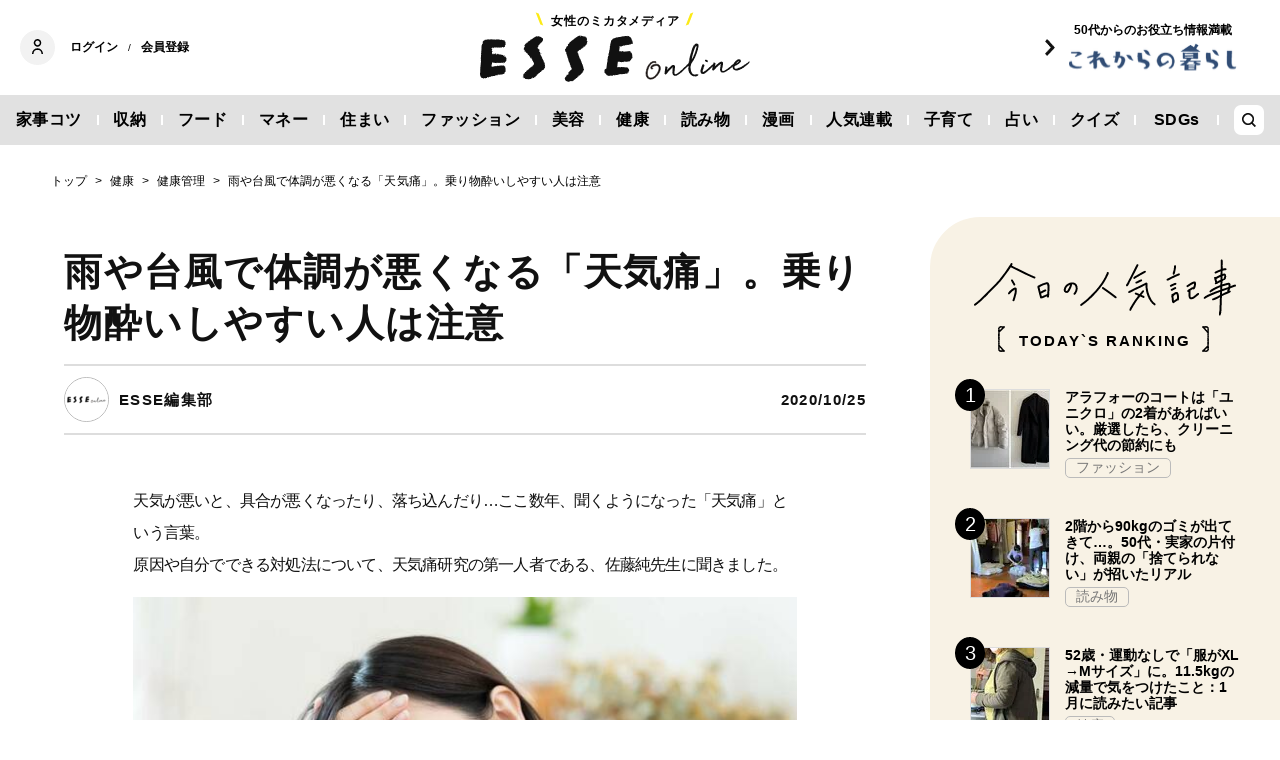

--- FILE ---
content_type: text/html; charset=utf-8
request_url: https://esse-online.jp/articles/-/5802
body_size: 16557
content:
<!DOCTYPE html>
<html lang="ja">
<head>
  <meta charset="utf-8">
  <meta name="viewport" content="initial-scale=1, width=device-width">

<title id="js-page-title">雨や台風で体調が悪くなる「天気痛」。乗り物酔いしやすい人は注意 | ESSEonline（エッセ オンライン）</title>
<meta id="js-meta-description" name="description" content="天気が悪いと、具合が悪くなったり、落ち込んだり…ここ数年、聞くようになった「天気痛」という言葉。原因や自分でできる対処法について、天気痛研究の第一人者である、佐藤純先生に聞きました。" />
<meta property="og:locale" content="ja_JP" />
<meta property="og:site_name" content="ESSEonline（エッセ オンライン）" />
<meta property="og:title" content="雨や台風で体調が悪くなる「天気痛」。乗り物酔いしやすい人は注意 | ESSEonline（エッセ オンライン）" />
<meta property="og:type" content="article" />
<meta property="og:url" content="https://esse-online.jp/articles/-/5802" />
<meta property="og:description" content="天気が悪いと、具合が悪くなったり、落ち込んだり…ここ数年、聞くようになった「天気痛」という言葉。原因や自分でできる対処法について、天気痛研究の第一人者である、佐藤純先生に聞きました。" />
<meta property="og:image" content="https://esse.ismcdn.jp/mwimgs/9/f/1200w/img_9f5b72cd271bd545ee0fb5b7cffccb9f46729.jpg" />
<meta name="twitter:card" content="summary_large_image">
<meta name="twitter:site" content="">
<meta name="robots" content="max-image-preview:large">



<meta name="cXenseParse:fpi-category" content="健康" />
<meta name="cXenseParse:fpi-subcategory" content="健康管理" data-separator="," />
<meta name="cXenseParse:fpi-series" content="" />
<meta name="cXenseParse:fpi-feature" content=""  data-separator="," />
<meta name="cXenseParse:fpi-korekara" content="" />
<meta name="cXenseParse:fpi-originaltitle" content="雨や台風で体調が悪くなる「天気痛」。乗り物酔いしやすい人は注意" />
<meta name="cXenseParse:fpi-tag" content="頭痛,健康" data-separator="," />
<meta name="cXenseParse:pageclass" content="article"/>
<meta name="cXenseParse:fpi-articletype" content="free"/>
<meta name="cXenseParse:author" content="ESSE編集部" data-separator="," />
<meta name="cXenseParse:fpi-writer" content="ESSE編集部" data-separator="," />
<meta name="cXenseParse:fpi-editor" content="" data-separator="," />
<meta name="cXenseParse:fpi-sponsor" content="" />
<meta name="cXenseParse:recs:image" content="https://esse.ismcdn.jp/mwimgs/9/f/1200w/img_9f5b72cd271bd545ee0fb5b7cffccb9f46729.jpg"/>
<meta name="cXenseParse:fpi-articleid" content="5802" />
<meta name="cXenseParse:articleid" content="5802" />
<meta name="cXenseParse:fpi-pubyear" content="2020" />
<meta name="cXenseParse:fpi-pubmonth" content="202010" />
<meta name="cXenseParse:fpi-pubday" content="20201025" />
<meta property="article:published_time" content="2020-10-25T20:48:31+09:00"/>
<meta property="article:modified_time" content="2020-10-25T20:48:31+09:00"/> <meta name="p:domain_verify" content="cc4a563e7a50e5e9b3d7e110c9c9049d"/>

<link rel="shortcut icon" sizes="16x16 32x32 96x96" href="https://esse.ismcdn.jp/common/images/favicon.ico">
<link rel="apple-touch-icon" type="image/png" sizes="180x180" href="https://esse.ismcdn.jp/common/images/common/apple_touch.png">
<link rel="icon" type="image/png" sizes="192x192" href="https://esse.ismcdn.jp/common/images/common/logo_192.png">

<link rel="canonical" href="https://esse-online.jp/articles/-/5802">
<link rel="preconnect" href="//esse.ismcdn.jp" crossorigin>
<link rel="preconnect" href="//www.google-analytics.com" crossorigin>
<link rel="preconnect" href="//www.googletagmanager.com" crossorigin>
<link rel="preconnect" href="//www.googletagservices.com" crossorigin>
<link rel="preconnect" href="//adservice.google.co.jp" crossorigin>
<link rel="preconnect" href="//adservice.google.com" crossorigin>
<link rel="preconnect" href="//pagead2.googlesyndication.com" crossorigin>
<link rel="preconnect" href="//tpc.googlesyndication.com" crossorigin>
<link rel="preconnect" href="//googleads.g.doubleclick.net" crossorigin>
<link rel="preconnect" href="//ajax.googleapis.com" crossorigin>
<link rel="preconnect" href="//stats.g.doubleclick.net" crossorigin>
<link rel="preconnect" href="//securepubads.g.doubleclick.net" crossorigin>
<link rel="preconnect" href="//www.youtube.com" crossorigin>
<link rel="preconnect" href="//twitter.com" crossorigin>
<link rel="preconnect" href="//syndication.twitter.com" crossorigin>
<link rel="preconnect" href="//platform.twitter.com" crossorigin>
<link rel="preconnect" href="//cdnjs.cloudflare.com" crossorigin>
<link rel="preconnect" href="//bousai-parts.kyodo-d.jp" crossorigin>
<link rel="preconnect" href="//token.rubiconproject.com" crossorigin>
<link rel="preconnect" href="//log.outbrainimg.com" crossorigin>
<link rel="preconnect" href="//static.criteo.net" crossorigin>
<link rel="preconnect" href="//gum.criteo.com" crossorigin>
<link rel="preconnect" href="//cdn.jsdelivr.net" crossorigin>  <link rel="stylesheet" href="https://esse.ismcdn.jp/resources/esse/css/pc/shared/shared.css?202512111414">
  <link rel="stylesheet" href="https://esse.ismcdn.jp/resources/esse/css/pc/pages/leafs.css?202512111414">

<style>
.u-accent-color1 {
  background-color: #f2f2f2;
  background-color: #e1e1e1;
}

.u-accent-color2:hover {
  background-color: #e0e0e0;
  background-color: #c0c0c0;
}

.u-accent-color3::before {
  background-color: #f8f2e5;
  background-color: #f0f5f7;
}

.u-accent-color4 {
  background-color: #fcea17;
  background-color: #ccea17;
}

.u-accent-color4::before,
.u-accent-color4::after {
  border-top-color: #fcea17;
  border-top-color: #ccea17;
}

.u-accent-color5 {
  background-color: #f0f5f7;
  background-color: #f8f2e5;
}
</style>

<script type="application/javascript" src="//anymind360.com/js/2081/ats.js"></script>
<script async src="https://securepubads.g.doubleclick.net/tag/js/gpt.js"></script>
<script>
  window.googletag = window.googletag || {cmd: []};
  googletag.cmd.push(function() {
    googletag.defineSlot('/83555300,19661753/fusosha/esseonline/pc_all_right_1st', [[1, 1], [300, 250], [336, 280], 'fluid'], 'pc_all_right_1st').addService(googletag.pubads());
     googletag.defineSlot('/83555300,19661753/fusosha/esseonline/pc_all_right_2nd', [[336, 280], [300, 250], 'fluid', [1, 1]], 'pc_all_right_2nd').addService(googletag.pubads());
    googletag.defineSlot('/83555300,19661753/fusosha/esseonline/pc_article_underarticle_left', [[300, 250], [336, 280], [1, 1]], 'pc_article_underarticle_left').addService(googletag.pubads());
    googletag.defineSlot('/83555300,19661753/fusosha/esseonline/pc_article_underarticle_right', [[300, 250], [336, 280], [1, 1]], 'pc_article_underarticle_right').addService(googletag.pubads());
     googletag.pubads().setTargeting("category", "健康"); 
    googletag.pubads().setTargeting("subcategory", "健康管理"); 
     googletag.pubads().setTargeting("tag", ["頭痛", "健康"]);
    googletag.pubads().enableSingleRequest();
    googletag.enableServices();
  });
</script>
  
  <script defer src="https://esse.ismcdn.jp/common/js/lozad.min.js?202512111414"></script>
  <script defer src="https://esse.ismcdn.jp/common/js/stickyfill.js"></script>
  <script src="https://code.jquery.com/jquery-3.6.0.min.js" integrity="sha256-/xUj+3OJU5yExlq6GSYGSHk7tPXikynS7ogEvDej/m4=" crossorigin="anonymous"></script>
  <script defer src="https://esse.ismcdn.jp/resources/esse/js/pc/tools.js?202512111414"></script>
  <script defer src="https://esse.ismcdn.jp/resources/esse/js/pc/leafs.js?202512111414"></script>
  


<script>
function hasLocalStorage() {
try { return typeof window.localStorage === 'object' && typeof window.localStorage.getItem === 'function'; } catch (e) { return false; }
}
function cx_getOptOutStatus(key) {
  var status = false;
  if (hasLocalStorage()) {
    var optedOut = window.localStorage.getItem(key);
    if (optedOut && optedOut === 'true') {
      status = true;
    }
  }
  return status;
}
</script>
<script type="text/javascript" src="//csm.cxpublic.com/Fusosha.js"></script>

<style>
.tp-modal{
  z-index: 2147483647 !important;
}
</style>

<script>
tp = window["tp"] || [];
tp.push(["setTags", ["健康", "健康管理", "頭痛", "健康"]]);
tp.push(["setContentAuthor", ["ESSE編集部"]]);
</script>
<script type="application/ld+json">
[{"@context":"https://schema.org","@type":"BreadcrumbList","itemListElement":[{"@type":"ListItem","position":1,"item":{"@id":"https://esse-online.jp","name":"トップ"}},{"@type":"ListItem","position":2,"item":{"@id":"https://esse-online.jp/list/genre/health","name":"健康"}},{"@type":"ListItem","position":3,"item":{"@id":"https://esse-online.jp/list/genre/health/health-care","name":"健康管理"}},{"@type":"ListItem","position":4,"item":{"@id":"https://esse-online.jp/articles/-/5802","name":"雨や台風で体調が悪くなる「天気痛」。乗り物酔いしやすい人は注意"}}]},{"@context":"https://schema.org","@type":"NewsArticle","mainEntityOfPage":{"@type":"WebPage","@id":"https://esse-online.jp/articles/-/5802"},"headline":"雨や台風で体調が悪くなる「天気痛」。乗り物酔いしやすい人は注意","image":{"@type":"ImageObject","url":"https://esse.ismcdn.jp/mwimgs/9/f/1200wm/img_9f5b72cd271bd545ee0fb5b7cffccb9f46729.jpg","width":"1080","height":"720"},"datePublished":"2020-10-25T20:48:31+09:00","dateModified":"2020-10-25T20:48:31+09:00","articleSection":"健康管理","author":[{"@type":"Person","name":"ESSE編集部","url":"https://esse-online.jp/list/author/ESSE%E7%B7%A8%E9%9B%86%E9%83%A8"}],"description":"天気が悪いと、具合が悪くなったり、落ち込んだり…ここ数年、聞くようになった「天気痛」という言葉。原因や自分でできる対処法について、天気痛研…","publisher":{"@type":"Organization","name":"ESSEonline（エッセ オンライン）","logo":{"@type":"ImageObject","url":"https://esse-online.jp/common/images/component/logo.svg"}}}]
</script>
  <script>
  dataLayer = [{
    'media'        : 'ESSE',
  }];
  </script>
<!-- Google Tag Manager -->
<script>(function(w,d,s,l,i){w[l]=w[l]||[];w[l].push({'gtm.start':
new Date().getTime(),event:'gtm.js'});var f=d.getElementsByTagName(s)[0],
j=d.createElement(s),dl=l!='dataLayer'?'&l='+l:'';j.async=true;j.src=
'https://www.googletagmanager.com/gtm.js?id='+i+dl;f.parentNode.insertBefore(j,f);
})(window,document,'script','dataLayer','GTM-W4CWG9');</script>
<!-- End Google Tag Manager -->
<!-- 2022.12.09 -->
<script async src="https://pagead2.googlesyndication.com/pagead/js/adsbygoogle.js?client=ca-pub-2364439630300423" crossorigin="anonymous"></script>
<!-- 2022.12.09 --></head><body>
<div class="OUTBRAIN" data-src="DROP_PERMALINK_HERE" data-widget-id="AR_2"></div><script type="text/javascript" async="async" src="//widgets.outbrain.com/outbrain.js"></script>
<!-- Piano Script Start -->
<!-- Piano Scriptブロック時表示モーダル（CLOSEボタンあり） -->
<div id="tpModal" class="pi_modal" style="display:none;position:absolute;z-index:9999999;left:0;top:0;width:100%;height:100%;overflow:auto;background-color:#333;opacity:0.90;">
  <div class="pi_content" style="position:relative;text-align:center;color:black;background-color:white;opacity:1;margin:150px auto 0 auto;width:80%;padding:20px;min-height:150px;border:1px solid black;">
    <h3><p>コンテンツブロックが有効であることを検知しました。</p></h3>
    <p>このサイトを利用するには、コンテンツブロック機能（広告ブロック機能を持つ機能拡張等）を無効にしてページを再読み込みしてく>ださい </p>
    <div class="pi_close" style="display:block;position:absolute;top:0.5rem;right:1rem;cursor:pointer;">✕</div>
  </div>
</div>
<script src="https://cdnjs.cloudflare.com/ajax/libs/promise-polyfill/8.2.0/polyfill.min.js" integrity="sha512-YK+bAjUuYdjPksbGQIIIsUn5hgYFsc+nXgx21Wwby9Mv+rJd8WZH2FRe1RdlTjFu1vxlGia9/RqmUMcZtX+BrA==" crossorigin="anonymous"></script>
<!-- Piano Composer Script -->
<script>
var tp=window.tp||[];
//(AID, is Production?, tpscript loading timeout sec(default:15sec, off:0))
(function(h,f,c){tp.push(["setUseTinypassAccounts",!1]);f?(tp.push(["setSandbox",!1]),tp.push(["setEndpoint","https://buy-ap.piano.io/api/v3"]),tp.push(["setPianoIdUrl","https://id-ap.piano.io"]),tp.push(["setEspEndpoint","https://api-esp-ap.piano.io"])):tp.push(["setSandbox",!0]);c=Number.isInteger(c)?parseInt(c):15;(new Promise(function(a,d){var b=document.createElement("script");b.type="text/javascript";b.async=!0;b.src=(f?"//experience-ap.piano.io":"//sandbox.piano.io")+"/xbuilder/experience/load?aid="+h;b.onload=function(){window.tpLoaded?a():d(!0)};b.onerror=function(){d(!0)};var e=document.querySelector("script");e.parentNode.insertBefore(b,e)})).then(function(){return new Promise(function(a,d){0==c?a():function(b,e){function g(){window.tp&&tp.isInitialized?a():k++>e?d(!0):setTimeout(g,b)}var k=0;setTimeout(g,b)}(1E3*c/20,20)})})["catch"](function(a){a&&(a=document.querySelector("#tpModal"))&&(a.style.display="block",(a=document.querySelector(".pi_close"))&&a.addEventListener("click",function(){document.querySelector("#tpModal").style.display="none"}))})
})("ND6IApTQpj", true);
</script>
<!-- Piano Script End -->


  <div id="wrapper" class="wrapper">
<header>
  <div class="header">
    <div class="header__inner">
<div class="header-member">
  <div class="header-member__profile"></div>

  <button class="header-member__login js-login" id="piano-login">ログイン</button>

  <span class="header-member__divider js-member-divider  --no-mypage ">/</span>
  
  <button class="header-member__register js-register" id="piano-regist">会員登録</button>
  <div id="piano-register"></div>
  <a href="/list/mypage" class="header-member__register js-mypage" style="display:none;">マイページ</a>
</div>

<div class="header-logo">
  <a href="/">
    <div class="header-logo__title "><div class="header-logo__txt"><p>女性のミカタメディア</p>
</div></div>
    <img class="header-logo__img" src="https://esse.ismcdn.jp/common/images/header/header_logo.svg" alt="ESSEonline（エッセ オンライン）" width="270" height="46">
  </a>
</div>

<a href="/list/korekara" class=" header-sub-logo">
  <div class="header-sub-logo__img">
    <span class="header-sub-logo__ttl">50代からのお役立ち情報満載</span>
    <img src="/common/images/header/header_sub_logo.svg" width="175" height="30" alt="これからの暮らし by ESSEonline">
  </div>
</a>    </div>
    

<div class="global-nav js-global-nav ">
  <nav>
    <ul class="global-nav__inner  u-accent-color1">
      <li class="global-nav__only-fixed">
        <a href="/" class="global-nav__logo u-hover-opacity">
          <img src="/common/images/header/header_logo.svg" width="122.5" height="26" alt="ESSEonline（エッセ オンライン）">
        </a>
      </li>

      <li class="global-nav__item u-accent-color2">
        <a href="/list/genre/housework"  >家事コツ</a>
      </li>
      <li class="global-nav__item u-accent-color2">
        <a href="/list/genre/home-organizing"  >収納</a>
      </li>
      <li class="global-nav__item u-accent-color2">
        <a href="/list/genre/food"  >フード</a>
      </li>
      <li class="global-nav__item u-accent-color2">
        <a href="/list/genre/money"  >マネー</a>
      </li>
      <li class="global-nav__item u-accent-color2">
        <a href="/list/sumai"  >住まい</a>
      </li>
      <li class="global-nav__item u-accent-color2">
        <a href="/list/genre/fashion"  >ファッション</a>
      </li>
      <li class="global-nav__item u-accent-color2">
        <a href="/list/genre/beauty"  >美容</a>
      </li>
      <li class="global-nav__item u-accent-color2">
        <a href="/list/genre/health"  >健康</a>
      </li>
      <li class="global-nav__item u-accent-color2">
        <a href="/list/genre/column"  >読み物</a>
      </li>
      <li class="global-nav__item u-accent-color2">
        <a href="/list/genre/column/comic"  >漫画</a>
      </li>
      <li class="global-nav__item u-accent-color2">
        <a href="/list/series"  >人気連載</a>
      </li>
      <li class="global-nav__item u-accent-color2">
        <a href="/list/genre/kids"  >子育て</a>
      </li>
      <li class="global-nav__item u-accent-color2">
        <a href="/list/genre/fortune"  >占い</a>
      </li>
      <li class="global-nav__item u-accent-color2">
        <a href="/list/genre/quiz"  >クイズ</a>
      </li>
      <li class="global-nav__item u-accent-color2">
        <a href="/list/special/SDGs"  >SDGs</a>
      </li>
      <li class="global-nav__item global-nav__item-search js-header-search__icon">
        <div class="global-nav__item-search-label">
        </div>
      </li>
    </ul>
  </nav>
</div>
<div class="header-search js-header-search">
  <div class="header-search__inner">
    <form class="header-search__form" action="/search">
      <input type="text" class="js-header-search__input header-search__text" name="fulltext" placeholder="サイト検索" value="">
      <div class="header-search__btn">
        <button type="submit" class="header-search__btn-img"></button>
      </div>
    </form>
  </div>
</div>  </div>
</header>
    <div class="l-content">
<nav class="c-breadcrumb">
  <ol class="c-breadcrumb__content">
    <li>
      <a href="/">
        <span>トップ</span>
      </a>
    </li>
    <li>
      <a href="/list/genre/health">
        <span>健康</span>
      </a>
    </li>
    <li>
      <a href="/list/genre/health/health-care">
        <span>健康管理</span>
      </a>
    </li>
    <li>
      <a href="/articles/-/5802">
        <span>雨や台風で体調が悪くなる「天気痛」。乗り物酔いしやすい人は注意</span>
      </a>
    </li>
  </ol>
</nav>      <div class="l-main">
        <article>
<div class="article-header ">
  <div  class="article-header__headline">
    <h1 class="article-header__ttl js-article-header-ttl">雨や台風で体調が悪くなる「天気痛」。乗り物酔いしやすい人は注意</h1>
  </div>
  <div class="article-header__info">

    <div class="article-header__author-wrap">
      <a href="/list/author/ESSE%E7%B7%A8%E9%9B%86%E9%83%A8" class="article-header__author">
        <div class="article-header__icon">
          <img src="[data-uri]" data-src="/mwimgs/b/a/43mw/img_ba7ae9b1ca852552792768245df38b5635090.png" data-srcset="/mwimgs/b/a/43mw/img_ba7ae9b1ca852552792768245df38b5635090.png 1x, /mwimgs/b/a/86mw/img_ba7ae9b1ca852552792768245df38b5635090.png 2x" class="lozad article-header__icon-lazy" alt="ESSE編集部" width="43" height="43">
        </div>
        <div class="article-header__name">ESSE編集部</div>
      </a>


    </div>

    <time datetime="2020-10-25 20:48">2020/10/25</time>
  </div>
</div>          <div class="article-body" data-cx-area="post">
            <p>天気が悪いと、具合が悪くなったり、落ち込んだり…ここ数年、聞くようになった「天気痛」という言葉。<br>
原因や自分でできる対処法について、天気痛研究の第一人者である、佐藤純先生に聞きました。</p>
            <div class="image-area figure-center" style="width: 1080px;">
  <a href="/articles/photo/5802?pos=0" class="u-link"><img alt="頭を押さえる女性" class="lozad" src="[data-uri]" data-src="https://esse.ismcdn.jp/mwimgs/9/f/680mw/img_9f5b72cd271bd545ee0fb5b7cffccb9f46729.jpg" data-srcset="https://esse.ismcdn.jp/mwimgs/9/f/680mw/img_9f5b72cd271bd545ee0fb5b7cffccb9f46729.jpg 1x,https://esse.ismcdn.jp/mwimgs/9/f/1360mw/img_9f5b72cd271bd545ee0fb5b7cffccb9f46729.jpg 2x" width="680" height="453"></a>
  <div class="caption --icon">天気痛かな？　と思ったら…<a class="caption__icon" href="/articles/photo/5802?pos=0"></a>
</div>
</div>
<a class="article-body-gallery-link u-link" href="/articles/photo/5802"><span>すべての画像を見る（全2枚）</span></a>


<h2>天気が悪いと、体がだるくてしかたありません…天気痛の特徴と改善策</h2>

<p>読者からのお悩みにお答えします。</p>

<h3>＜読者のお悩み＞</h3>

<p>朝から雨が降っていたり台風の日など、天候が崩れると体調が悪くなります。<br>
最近「天気痛」という言葉を聞いたのですが、もしかしてそれかな？　と思っています。自分でできる対策があれば教えてください。恵梨さん（38歳）</p>

<h3>＜医師の回答＞</h3>

<p>天気や気圧の変化によって、体にさまざまな不調が起こることを「天気痛」といい、悩む人が多い症状です。気圧の変化をキャッチする「耳」に原因があります。</p>

<h4>・天候の影響を受けやすい人は気圧をキャッチする「耳」で日々の対策をしてみましょう</h4>
<p>耳の奥にある「内耳（ないじ）」には、外部からの気圧の変化を感じ取る部分があり、気圧変化を感じると、自律神経のバランスが乱れると考えられています。すると、もともともっている疾患の症状が強く出たり、気分が悪くなったり、だるいといった症状が出てしまう人がいるのです。とくに、乗り物酔いしやすい人や、心身の感覚が敏感な人に多くみられます。</p>

<p>この天気痛を改善する一歩目は「どんなときに、どんな症状が出るのか」を知ること。おすすめしているのは、「痛み日記」をつけることです。天気や気圧の変化と、痛みの出方や症状を記録することで、体調のリズムや痛みの出るタイミングがわかるように。そうすると、前もって対策がとれますよね。</p>

<p>具体的な対策としては、自律神経を整える体操をしたり、漢方薬の服用や、酔い止めの服用などがあります。ただ症状によって合う薬もさまざまなので、薬を服用する場合は必ず医師に相談をしましょう。</p>

<h4>・耳のマッサージを毎日行うのも効果的</h4>


<div class="image-area figure-center" style="width: 721px;">
  <a href="/articles/photo/5802?pos=1" class="image-area-link --icon"><img alt="イラストくるくる耳マッサージ" class="lozad" src="[data-uri]" data-src="https://esse.ismcdn.jp/mwimgs/6/1/680mw/img_614054e5e3a7562b0eb21835d8628f1386954.jpg" data-srcset="https://esse.ismcdn.jp/mwimgs/6/1/680mw/img_614054e5e3a7562b0eb21835d8628f1386954.jpg 1x,https://esse.ismcdn.jp/mwimgs/6/1/1360mw/img_614054e5e3a7562b0eb21835d8628f1386954.jpg 2x" width="680" height="1528"></a>
  
</div>
<p>手軽にできる対処法としては、耳のマッサージを毎日行うのも効果があります（イラスト参照）。というのも、耳の周りの血流が悪いと内耳の中にあるリンパ液が滞って、めまいや頭痛などの症状を引き起こしやすくなるからです。</p>
<p></p>
<p>そのほか、市販されている「天気痛対策用の耳栓」も即効性があるので、試してみるのもいいと思います。</p>
          </div>
<div class="article-footer">
    
<div class="article-footer-ad">
  <div class="article-footer-ad__item">
  <div class="c-ad">
  <!-- /83555300/fusosha/esseonline/pc_article_underarticle_left -->
<div id='pc_article_underarticle_left'>
  <script>
    googletag.cmd.push(function() { googletag.display('pc_article_underarticle_left'); });
  </script>
</div>
  </div>
  </div>
  <div class="article-footer-ad__item">
  <div class="c-ad">
  <!-- /83555300/fusosha/esseonline/pc_article_underarticle_right -->
<div id='pc_article_underarticle_right'>
  <script>
    googletag.cmd.push(function() { googletag.display('pc_article_underarticle_right'); });
  </script>
</div>
  </div>
  </div>
</div>    
    <div class="article-footer__content --mb60  js-rate-article-body-end">
<div class="piano_inline_recomend" style="margin-bottom:30px;"></div>
    </div>
<div class="article-footer-credit">
イラスト：野田節美 ／ 取材・文：ESSE編集部
</div>
  <div class="article-footer-tag">
  <a href="/list/tag/%E9%A0%AD%E7%97%9B">#頭痛</a>
  <a href="/list/tag/%E5%81%A5%E5%BA%B7">#健康</a>
  </div>
    
<script type="text/javascript" defer src="https://assets.pinterest.com/js/pinit_main.js"></script>
<div class="article-footer-sns">
  <a class="js-share u-hover-opacity --fb" href="https://www.facebook.com/share.php?u=https://esse-online.jp/articles/-/5802" title="facebook" rel="noopener nofollow" data-lang="ja" target="_blank">
    <img class="article-footer-sns__img" src="https://esse.ismcdn.jp/common/images/component/icon_fb.svg" alt="facebook" width= "17" height= "17" loading="lazy">
  </a>
  <a class="js-share u-hover-opacity --tw" href="https://twitter.com/intent/tweet?url=https://esse-online.jp/articles/-/5802&amp;text=%E9%9B%A8%E3%82%84%E5%8F%B0%E9%A2%A8%E3%81%A7%E4%BD%93%E8%AA%BF%E3%81%8C%E6%82%AA%E3%81%8F%E3%81%AA%E3%82%8B%E3%80%8C%E5%A4%A9%E6%B0%97%E7%97%9B%E3%80%8D%E3%80%82%E4%B9%97%E3%82%8A%E7%89%A9%E9%85%94%E3%81%84%E3%81%97%E3%82%84%E3%81%99%E3%81%84%E4%BA%BA%E3%81%AF%E6%B3%A8%E6%84%8F" title="twitter" rel="noopener nofollow" data-lang="ja" target="_blank">
    <img class="article-footer-sns__img" src="https://esse.ismcdn.jp/common/images/component/icon_x.svg" alt="twitter" width= "17" height= "17" loading="lazy">
  </a>
  <a class="js-share u-hover-opacity --line" href="https://social-plugins.line.me/lineit/share?url=https://esse-online.jp/articles/-/5802" title="line" rel="noopener nofollow" data-lang="ja" target="_blank">
    <img class="article-footer-sns__img" src="https://esse.ismcdn.jp/common/images/component/icon_line.svg" alt="line" width= "17" height= "17" loading="lazy">
  </a>
  <a class="u-hover-opacity --pin js-share"
    data-pin-do="buttonPin"
    data-pin-custom="true"
    data-pin-log="button_pinit"
    href="https://www.pinterest.com/pin/create/button?url=https%3A%2F%2Fesse-online.jp%2Farticles%2F-%2F5802&media=&description=%25E9%259B%25A8%25E3%2582%2584%25E5%258F%25B0%25E9%25A2%25A8%25E3%2581%25A7%25E4%25BD%2593%25E8%25AA%25BF%25E3%2581%258C%25E6%2582%25AA%25E3%2581%258F%25E3%2581%25AA%25E3%2582%258B%25E3%2580%258C%25E5%25A4%25A9%25E6%25B0%2597%25E7%2597%259B%25E3%2580%258D%25E3%2580%2582%25E4%25B9%2597%25E3%2582%258A%25E7%2589%25A9%25E9%2585%2594%25E3%2581%2584%25E3%2581%2597%25E3%2582%2584%25E3%2581%2599%25E3%2581%2584%25E4%25BA%25BA%25E3%2581%25AF%25E6%25B3%25A8%25E6%2584%258F">
      <img class="article-footer-sns__img" src="https://esse.ismcdn.jp/common/images/component/icon_pin.svg" alt="pinterest" width="20" height="20" loading="lazy">
    </a>
</div>
<script defer>
(function() {
  var shareButton = document.getElementsByClassName("js-share");
  for (var i = 0; i < shareButton.length; i++) {
    shareButton[i].addEventListener("click", function(e) {
      e.preventDefault();
      window.open(this.href, "SNS_window", "width=600, height=500, menubar=no, toolbar=no, scrollbars=yes");
    }, false);
  }
})()
</script>      
</div>        </article>

        <div class="u-mb-90 js-inscroll-position1">
<section class="check-list">
  <div class="check-list__head">
    <div class="c-headline --top">
      <h2 class="c-headline__main-title">この記事もチェック！</h2>
    </div>
  </div>

  <div class="check-list__content">
  <div class="m-col --col3"><article class="m-article-row --check m-col__item">  <div class="m-article-row__content">    <a href="/articles/-/34937" class="m-article-row__thumb "><img src="[data-uri]" data-src="https://esse.ismcdn.jp/mwimgs/4/6/272h/img_46d54d0dee4862dd30fdc72db8634c78206687.jpg" data-srcset="https://esse.ismcdn.jp/mwimgs/4/6/272h/img_46d54d0dee4862dd30fdc72db8634c78206687.jpg 1x, https://esse.ismcdn.jp/mwimgs/4/6/544h/img_46d54d0dee4862dd30fdc72db8634c78206687.jpg 2x" class="lozad m-article-row__thumb-img" alt="暮らしながら「自然と片づく」理想の住まい。無料カタログ請求で＜ギフトカードが当たる＞チャンスも！" width="462" height="272">    </a>    <div  class="m-article-row__info">      <a href="/articles/-/34937" class="m-article-row__title">暮らしながら「自然と片づく」理想の住まい。無料カタログ請求で＜ギフトカードが当たる＞チャンスも！</a>      <div class="m-article-row__bottom">        <div class="m-article-row__category">          <a href="/list/genre/pr" class="m-article-row__category-item u-hover-opacity">PR</a>        </div>      </div>    </div>  </div></article><article class="m-article-row --check m-col__item">  <div class="m-article-row__content">    <a href="/articles/-/35645" class="m-article-row__thumb "><img src="[data-uri]" data-src="https://esse.ismcdn.jp/mwimgs/7/5/272h/img_75e085d9ac064f0b673de0fc2102fd3265438.jpg" data-srcset="https://esse.ismcdn.jp/mwimgs/7/5/272h/img_75e085d9ac064f0b673de0fc2102fd3265438.jpg 1x, https://esse.ismcdn.jp/mwimgs/7/5/544h/img_75e085d9ac064f0b673de0fc2102fd3265438.jpg 2x" class="lozad m-article-row__thumb-img" alt="＜プレゼント＞AKOMEYA TOKYO「ごま和え胡麻／たっぷり具材 豚そぼろ大葉味噌」のセットが抽選で当たる。アンケートに答えよう（所要時間2分）" width="408" height="272">    </a>    <div  class="m-article-row__info">      <a href="/articles/-/35645" class="m-article-row__title">＜プレゼント＞AKOMEYA TOKYO「ごま和え胡麻／たっぷり具材 豚そぼろ大葉味噌」のセットが抽選で当たる。アンケートに答えよう（所要時間2分）</a>      <div class="m-article-row__bottom">        <div class="m-article-row__category">        </div>      </div>    </div>  </div></article><article class="m-article-row --check m-col__item">  <div class="m-article-row__content">    <a href="/articles/-/34983" class="m-article-row__thumb "><img src="[data-uri]" data-src="https://esse.ismcdn.jp/mwimgs/d/0/272h/img_d0b86f8ad7d41b2cc0353d0fae258780487602.jpg" data-srcset="https://esse.ismcdn.jp/mwimgs/d/0/272h/img_d0b86f8ad7d41b2cc0353d0fae258780487602.jpg 1x, https://esse.ismcdn.jp/mwimgs/d/0/544h/img_d0b86f8ad7d41b2cc0353d0fae258780487602.jpg 2x" class="lozad m-article-row__thumb-img" alt="冬のダメージによる大人のうねり髪を「新感覚のヘアマスク」で手軽にホームケア！年末年始も安心" width="408" height="272">    </a>    <div  class="m-article-row__info">      <a href="/articles/-/34983" class="m-article-row__title">冬のダメージによる大人のうねり髪を「新感覚のヘアマスク」で手軽にホームケア！年末年始も安心</a>      <div class="m-article-row__bottom">        <div class="m-article-row__category">          <a href="/list/genre/pr" class="m-article-row__category-item u-hover-opacity">PR</a>        </div>      </div>    </div>  </div></article><article class="m-article-row --check m-col__item">  <div class="m-article-row__content">    <a href="/articles/-/35684" class="m-article-row__thumb "><img src="[data-uri]" data-src="https://esse.ismcdn.jp/mwimgs/7/b/272h/img_7b94c505ed97c1107e4ef8d3d5d3adab536694.jpg" data-srcset="https://esse.ismcdn.jp/mwimgs/7/b/272h/img_7b94c505ed97c1107e4ef8d3d5d3adab536694.jpg 1x, https://esse.ismcdn.jp/mwimgs/7/b/544h/img_7b94c505ed97c1107e4ef8d3d5d3adab536694.jpg 2x" class="lozad m-article-row__thumb-img" alt="アラフォーのコートは「ユニクロ」の2着があればいい。厳選したら、クリーニング代の節約にも" width="362" height="272">    </a>    <div  class="m-article-row__info">      <a href="/articles/-/35684" class="m-article-row__title">アラフォーのコートは「ユニクロ」の2着があればいい。厳選したら、クリーニング代の節約にも</a>      <div class="m-article-row__bottom">        <div class="m-article-row__category">        </div>      </div>    </div>  </div></article><article class="m-article-row --check m-col__item">  <div class="m-article-row__content">    <a href="/articles/-/35331" class="m-article-row__thumb "><img src="[data-uri]" data-src="https://esse.ismcdn.jp/mwimgs/9/7/272h/img_9797b91e23b57401a3782d4e34f366751796452.jpg" data-srcset="https://esse.ismcdn.jp/mwimgs/9/7/272h/img_9797b91e23b57401a3782d4e34f366751796452.jpg 1x, https://esse.ismcdn.jp/mwimgs/9/7/544h/img_9797b91e23b57401a3782d4e34f366751796452.jpg 2x" class="lozad m-article-row__thumb-img" alt="dポイントを賢く貯める！携帯電話や買い物だけでなく「電気」もまとめておトク" width="408" height="272">    </a>    <div  class="m-article-row__info">      <a href="/articles/-/35331" class="m-article-row__title">dポイントを賢く貯める！携帯電話や買い物だけでなく「電気」もまとめておトク</a>      <div class="m-article-row__bottom">        <div class="m-article-row__category">          <a href="/list/genre/pr" class="m-article-row__category-item u-hover-opacity">PR</a>        </div>      </div>    </div>  </div></article><article class="m-article-row --check m-col__item">  <div class="m-article-row__content">    <a href="/articles/-/34913" class="m-article-row__thumb "><img src="[data-uri]" data-src="https://esse.ismcdn.jp/mwimgs/b/d/272h/img_bddcaaf698a2c56aaafd873338f766b1167620.jpg" data-srcset="https://esse.ismcdn.jp/mwimgs/b/d/272h/img_bddcaaf698a2c56aaafd873338f766b1167620.jpg 1x, https://esse.ismcdn.jp/mwimgs/b/d/544h/img_bddcaaf698a2c56aaafd873338f766b1167620.jpg 2x" class="lozad m-article-row__thumb-img" alt="AIで暮らしはどう変わる？潮田玲子さんと考える身近な活用術と「支える電気」のこれから" width="420" height="272">    </a>    <div  class="m-article-row__info">      <a href="/articles/-/34913" class="m-article-row__title">AIで暮らしはどう変わる？潮田玲子さんと考える身近な活用術と「支える電気」のこれから</a>      <div class="m-article-row__bottom">        <div class="m-article-row__category">          <a href="/list/genre/pr" class="m-article-row__category-item u-hover-opacity">PR</a>        </div>      </div>    </div>  </div></article></div>
  </div>
</section>
        </div>
        <div class="u-mb-60 js-inscroll-position2">
  <div class="after-recommend">
  <div class="OUTBRAIN" data-src="DROP_PERMALINK_HERE" data-widget-id="AR_1"></div><script type="text/javascript" async="async" src="//widgets.outbrain.com/outbrain.js"></script>
  </div>
        </div>
        <div class="u-mb-60 anonymous-survey"></div>
        <div class="u-mb-60">
        <iframe width="640px" height="480px" src="https://forms.cloud.microsoft/Pages/ResponsePage.aspx?id=DQSIkWdsW0yxEjajBLZtrQAAAAAAAAAAAAN__ix4dadUNEtCQ0pGSVRFUUZKQTVKRkFXSzhYMjhXMi4u&embed=true" frameborder="0" marginwidth="0" marginheight="0" style="border: none; max-width:100%; max-height:100vh" allowfullscreen webkitallowfullscreen mozallowfullscreen msallowfullscreen> </iframe>
        </div>

      </div>
<div class="l-sub subcolumn">
<div class="sub-ranking  subcolumn__item u-accent-color5">
  <div class="sub-ranking__head">
    <div class="sub-ranking__head-logo"><img src="[data-uri]" data-src="https://esse.ismcdn.jp/common/images/smartphone/sub/sub_ranking_logo.svg" alt="今日の人気記事" class="lozad" width="262" height="57"></div>
    <div class="sub-ranking__head-title">TODAY`S RANKING</div>
  </div>
  
  <div class="sub-ranking__content">
    <div class="m-col"><article class="m-article-col --sub-ranking sub-ranking__item m-col__item">  <div class="m-article-col__content">    <a href="/articles/-/35684" class="m-article-col__thumb "><img src="[data-uri]" data-src="https://esse.ismcdn.jp/mwimgs/7/b/78h/img_7b94c505ed97c1107e4ef8d3d5d3adab536694.jpg" data-srcset="https://esse.ismcdn.jp/mwimgs/7/b/78h/img_7b94c505ed97c1107e4ef8d3d5d3adab536694.jpg 1x, https://esse.ismcdn.jp/mwimgs/7/b/156h/img_7b94c505ed97c1107e4ef8d3d5d3adab536694.jpg 2x" class="lozad m-article-col__thumb-img" alt="アラフォーのコートは「ユニクロ」の2着があればいい。厳選したら、クリーニング代の節約にも" width="104" height="78">    </a>    <div class="m-article-col__info">      <a href="/articles/-/35684" class="m-article-col__title">アラフォーのコートは「ユニクロ」の2着があればいい。厳選したら、クリーニング代の節約にも</a>      <div class="m-article-col__category">        <a href="/list/genre/fashion" class="m-article-col__category-item u-hover-opacity">ファッション</a>      </div>    </div>  </div></article><article class="m-article-col --sub-ranking sub-ranking__item m-col__item">  <div class="m-article-col__content">    <a href="/articles/-/35306" class="m-article-col__thumb "><img src="[data-uri]" data-src="https://esse.ismcdn.jp/mwimgs/b/f/78h/img_bf7ee25bc9cd570c9ad4a34e8b48725b272110.jpg" data-srcset="https://esse.ismcdn.jp/mwimgs/b/f/78h/img_bf7ee25bc9cd570c9ad4a34e8b48725b272110.jpg 1x, https://esse.ismcdn.jp/mwimgs/b/f/156h/img_bf7ee25bc9cd570c9ad4a34e8b48725b272110.jpg 2x" class="lozad m-article-col__thumb-img" alt="2階から90kgのゴミが出てきて…。50代・実家の片付け、両親の「捨てられない」が招いたリアル" width="94" height="78">    </a>    <div class="m-article-col__info">      <a href="/articles/-/35306" class="m-article-col__title">2階から90kgのゴミが出てきて…。50代・実家の片付け、両親の「捨てられない」が招いたリアル</a>      <div class="m-article-col__category">        <a href="/list/genre/column" class="m-article-col__category-item u-hover-opacity">読み物</a>      </div>    </div>  </div></article><article class="m-article-col --sub-ranking sub-ranking__item m-col__item">  <div class="m-article-col__content">    <a href="/articles/-/35620" class="m-article-col__thumb "><img src="[data-uri]" data-src="https://esse.ismcdn.jp/mwimgs/9/e/78h/img_9e97ca54cdbaaf9c289dac5e2770829d41233.jpg" data-srcset="https://esse.ismcdn.jp/mwimgs/9/e/78h/img_9e97ca54cdbaaf9c289dac5e2770829d41233.jpg 1x, https://esse.ismcdn.jp/mwimgs/9/e/156h/img_9e97ca54cdbaaf9c289dac5e2770829d41233.jpg 2x" class="lozad m-article-col__thumb-img" alt="52歳・運動なしで「服がXL→Mサイズ」に。11.5kgの減量で気をつけたこと：1月に読みたい記事" width="116" height="78">    </a>    <div class="m-article-col__info">      <a href="/articles/-/35620" class="m-article-col__title">52歳・運動なしで「服がXL→Mサイズ」に。11.5kgの減量で気をつけたこと：1月に読みたい記事</a>      <div class="m-article-col__category">        <a href="/list/genre/health" class="m-article-col__category-item u-hover-opacity">健康</a>      </div>    </div>  </div></article><article class="m-article-col --sub-ranking sub-ranking__item m-col__item">  <div class="m-article-col__content">    <a href="/articles/-/35624" class="m-article-col__thumb "><img src="[data-uri]" data-src="https://esse.ismcdn.jp/mwimgs/a/d/78h/img_ad132189de3742f12c8cd34077487b20560313.jpg" data-srcset="https://esse.ismcdn.jp/mwimgs/a/d/78h/img_ad132189de3742f12c8cd34077487b20560313.jpg 1x, https://esse.ismcdn.jp/mwimgs/a/d/156h/img_ad132189de3742f12c8cd34077487b20560313.jpg 2x" class="lozad m-article-col__thumb-img" alt="60代、「やめてよかったこと」6つ。当たり前の習慣を手放したらラクになった：1月に読みたい記事" width="103" height="78">    </a>    <div class="m-article-col__info">      <a href="/articles/-/35624" class="m-article-col__title">60代、「やめてよかったこと」6つ。当たり前の習慣を手放したらラクになった：1月に読みたい記事</a>      <div class="m-article-col__category">        <a href="/list/genre/housework" class="m-article-col__category-item u-hover-opacity">家事コツ</a>      </div>    </div>  </div></article><article class="m-article-col --sub-ranking sub-ranking__item m-col__item">  <div class="m-article-col__content">    <a href="/articles/-/35625" class="m-article-col__thumb "><img src="[data-uri]" data-src="https://esse.ismcdn.jp/mwimgs/2/0/78h/img_2091a6180dcbf4ef296d052da18a757f1477841.jpg" data-srcset="https://esse.ismcdn.jp/mwimgs/2/0/78h/img_2091a6180dcbf4ef296d052da18a757f1477841.jpg 1x, https://esse.ismcdn.jp/mwimgs/2/0/156h/img_2091a6180dcbf4ef296d052da18a757f1477841.jpg 2x" class="lozad m-article-col__thumb-img" alt="74歳、筋金入りの節約家の「外出事情」。もっぱら近所旅、スーパーに寄っても買わない：1月に読みたい記事" width="117" height="78">    </a>    <div class="m-article-col__info">      <a href="/articles/-/35625" class="m-article-col__title">74歳、筋金入りの節約家の「外出事情」。もっぱら近所旅、スーパーに寄っても買わない：1月に読みたい記事</a>      <div class="m-article-col__category">        <a href="/list/genre/money" class="m-article-col__category-item u-hover-opacity">マネー</a>      </div>    </div>  </div></article></div>
  </div>

  <div class="c-btn-link --sub-ranking">
    <a href="/list/ranking" class="c-btn-link__item">ランキングをもっと見る</a>
  </div>

<div class="c-banner --recipe">
  <div class="c-banner__content">
    <div   class="c-banner__item --responsive">
      <form action="/list/recipe" method="GET" class="c-banner__form">
        <input type="text" class="c-banner__form-text" name="fulltext" placeholder="食材・料理名を入力し、クリック">
        <input type="hidden" name="cx_clicks_bnr" value="recipe">
        <div class="c-banner__form-btn-wrap">
          <button type="submit" class="c-banner__form-btn" aria-label="検索"></button>
        </div>
      </form>
      <img src="[data-uri]" data-src="https://esse.ismcdn.jp/mwimgs/7/1/270mw/img_71d8334d4c9ed2ca8c5784249aa8d465189720.png" data-srcset="https://esse.ismcdn.jp/mwimgs/7/1/270mw/img_71d8334d4c9ed2ca8c5784249aa8d465189720.png 1x, https://esse.ismcdn.jp/mwimgs/7/1/540mw/img_71d8334d4c9ed2ca8c5784249aa8d465189720.png 2x" class="lozad c-banner__img" alt="" width="270" height="95">
    </div>
  </div>
</div>
  <div class="c-ad">
  <!-- /83555300/fusosha/esseonline/pc_all_right_1st -->
<div id='pc_all_right_1st'>
  <script>
    googletag.cmd.push(function() { googletag.display('pc_all_right_1st'); });
  </script>
</div>
  </div>
</div>
  
<div class="sub-pickup subcolumn__item">
  <div class="sub-pickup__head">
    <div class="c-headline --sub">
      <h2 class="c-headline__main-title">注目の記事</h2>
    </div>
  </div>
  <div class="sub-pickup__content">
  <div class="m-col"><article class="m-article-col --sub-pickup m-col__item">  <div class="m-article-col__content">    <a href="/articles/-/34913" class="m-article-col__thumb "><img src="[data-uri]" data-src="https://esse.ismcdn.jp/mwimgs/b/d/78h/img_bddcaaf698a2c56aaafd873338f766b1167620.jpg" data-srcset="https://esse.ismcdn.jp/mwimgs/b/d/78h/img_bddcaaf698a2c56aaafd873338f766b1167620.jpg 1x, https://esse.ismcdn.jp/mwimgs/b/d/156h/img_bddcaaf698a2c56aaafd873338f766b1167620.jpg 2x" class="lozad m-article-col__thumb-img" alt="AIで暮らしはどう変わる？潮田玲子さんと考える身近な活用術と「支える電気」のこれから" width="120" height="78">    </a>    <div class="m-article-col__info">      <a href="/articles/-/34913" class="m-article-col__title">AIで暮らしはどう変わる？潮田玲子さんと考える身近な活用術と「支える電気」のこれから</a>      <div class="m-article-col__category">        <a href="/list/genre/pr" class="m-article-col__category-item u-hover-opacity">PR</a>      </div>    </div>  </div></article><article class="m-article-col --sub-pickup m-col__item">  <div class="m-article-col__content">    <a href="/articles/-/35694" class="m-article-col__thumb "><img src="[data-uri]" data-src="https://esse.ismcdn.jp/mwimgs/8/2/78h/img_82000fb596f10fb85b9b54b18db6b31f101765.jpg" data-srcset="https://esse.ismcdn.jp/mwimgs/8/2/78h/img_82000fb596f10fb85b9b54b18db6b31f101765.jpg 1x, https://esse.ismcdn.jp/mwimgs/8/2/156h/img_82000fb596f10fb85b9b54b18db6b31f101765.jpg 2x" class="lozad m-article-col__thumb-img" alt="古タオル・古布で「糸くずが出ない」ウエスのつくり方。汚れ落ち抜群の活用テクも" width="104" height="78">    </a>    <div class="m-article-col__info">      <a href="/articles/-/35694" class="m-article-col__title">古タオル・古布で「糸くずが出ない」ウエスのつくり方。汚れ落ち抜群の活用テクも</a>      <div class="m-article-col__category">      </div>    </div>  </div></article><article class="m-article-col --sub-pickup m-col__item">  <div class="m-article-col__content">    <a href="/articles/-/35361" class="m-article-col__thumb "><img src="[data-uri]" data-src="https://esse.ismcdn.jp/mwimgs/b/f/78h/img_bf146544fc4c148ebe0a48e37bb444e5698667.jpg" data-srcset="https://esse.ismcdn.jp/mwimgs/b/f/78h/img_bf146544fc4c148ebe0a48e37bb444e5698667.jpg 1x, https://esse.ismcdn.jp/mwimgs/b/f/156h/img_bf146544fc4c148ebe0a48e37bb444e5698667.jpg 2x" class="lozad m-article-col__thumb-img" alt="筋力が低下する「脊髄性筋萎縮症（SMA）」とは？症状と早期診断のポイント " width="138" height="78">    </a>    <div class="m-article-col__info">      <a href="/articles/-/35361" class="m-article-col__title">筋力が低下する「脊髄性筋萎縮症（SMA）」とは？症状と早期診断のポイント </a>      <div class="m-article-col__category">        <a href="/list/genre/pr" class="m-article-col__category-item u-hover-opacity">PR</a>      </div>    </div>  </div></article><article class="m-article-col --sub-pickup m-col__item">  <div class="m-article-col__content">    <a href="/articles/-/35624" class="m-article-col__thumb "><img src="[data-uri]" data-src="https://esse.ismcdn.jp/mwimgs/a/d/78h/img_ad132189de3742f12c8cd34077487b20560313.jpg" data-srcset="https://esse.ismcdn.jp/mwimgs/a/d/78h/img_ad132189de3742f12c8cd34077487b20560313.jpg 1x, https://esse.ismcdn.jp/mwimgs/a/d/156h/img_ad132189de3742f12c8cd34077487b20560313.jpg 2x" class="lozad m-article-col__thumb-img" alt="60代、「やめてよかったこと」6つ。当たり前の習慣を手放したらラクになった：1月に読みたい記事" width="103" height="78">    </a>    <div class="m-article-col__info">      <a href="/articles/-/35624" class="m-article-col__title">60代、「やめてよかったこと」6つ。当たり前の習慣を手放したらラクになった：1月に読みたい記事</a>      <div class="m-article-col__category">      </div>    </div>  </div></article><article class="m-article-col --sub-pickup m-col__item">  <div class="m-article-col__content">    <a href="/articles/-/34983" class="m-article-col__thumb "><img src="[data-uri]" data-src="https://esse.ismcdn.jp/mwimgs/d/0/78h/img_d0b86f8ad7d41b2cc0353d0fae258780487602.jpg" data-srcset="https://esse.ismcdn.jp/mwimgs/d/0/78h/img_d0b86f8ad7d41b2cc0353d0fae258780487602.jpg 1x, https://esse.ismcdn.jp/mwimgs/d/0/156h/img_d0b86f8ad7d41b2cc0353d0fae258780487602.jpg 2x" class="lozad m-article-col__thumb-img" alt="冬のダメージによる大人のうねり髪を「新感覚のヘアマスク」で手軽にホームケア！年末年始も安心" width="117" height="78">    </a>    <div class="m-article-col__info">      <a href="/articles/-/34983" class="m-article-col__title">冬のダメージによる大人のうねり髪を「新感覚のヘアマスク」で手軽にホームケア！年末年始も安心</a>      <div class="m-article-col__category">        <a href="/list/genre/pr" class="m-article-col__category-item u-hover-opacity">PR</a>      </div>    </div>  </div></article><article class="m-article-col --sub-pickup m-col__item">  <div class="m-article-col__content">    <a href="/articles/-/35397" class="m-article-col__thumb "><img src="[data-uri]" data-src="https://esse.ismcdn.jp/mwimgs/b/4/78h/img_b4447229534243a8f28352ba53cd4e7e116284.jpg" data-srcset="https://esse.ismcdn.jp/mwimgs/b/4/78h/img_b4447229534243a8f28352ba53cd4e7e116284.jpg 1x, https://esse.ismcdn.jp/mwimgs/b/4/156h/img_b4447229534243a8f28352ba53cd4e7e116284.jpg 2x" class="lozad m-article-col__thumb-img" alt="トイレマットは使わず、靴はたたきに置きっぱなしにしない。「運のいい人」が実践しているおうち習慣5つ" width="117" height="78">    </a>    <div class="m-article-col__info">      <a href="/articles/-/35397" class="m-article-col__title">トイレマットは使わず、靴はたたきに置きっぱなしにしない。「運のいい人」が実践しているおうち習慣5つ</a>      <div class="m-article-col__category">      </div>    </div>  </div></article><article class="m-article-col --sub-pickup m-col__item">  <div class="m-article-col__content">    <a href="/articles/-/34937" class="m-article-col__thumb "><img src="[data-uri]" data-src="https://esse.ismcdn.jp/mwimgs/4/6/78h/img_46d54d0dee4862dd30fdc72db8634c78206687.jpg" data-srcset="https://esse.ismcdn.jp/mwimgs/4/6/78h/img_46d54d0dee4862dd30fdc72db8634c78206687.jpg 1x, https://esse.ismcdn.jp/mwimgs/4/6/156h/img_46d54d0dee4862dd30fdc72db8634c78206687.jpg 2x" class="lozad m-article-col__thumb-img" alt="暮らしながら「自然と片づく」理想の住まい。無料カタログ請求で＜ギフトカードが当たる＞チャンスも！" width="132" height="78">    </a>    <div class="m-article-col__info">      <a href="/articles/-/34937" class="m-article-col__title">暮らしながら「自然と片づく」理想の住まい。無料カタログ請求で＜ギフトカードが当たる＞チャンスも！</a>      <div class="m-article-col__category">        <a href="/list/genre/pr" class="m-article-col__category-item u-hover-opacity">PR</a>      </div>    </div>  </div></article><article class="m-article-col --sub-pickup m-col__item">  <div class="m-article-col__content">    <a href="/articles/-/35620" class="m-article-col__thumb "><img src="[data-uri]" data-src="https://esse.ismcdn.jp/mwimgs/9/e/78h/img_9e97ca54cdbaaf9c289dac5e2770829d41233.jpg" data-srcset="https://esse.ismcdn.jp/mwimgs/9/e/78h/img_9e97ca54cdbaaf9c289dac5e2770829d41233.jpg 1x, https://esse.ismcdn.jp/mwimgs/9/e/156h/img_9e97ca54cdbaaf9c289dac5e2770829d41233.jpg 2x" class="lozad m-article-col__thumb-img" alt="52歳・運動なしで「服がXL→Mサイズ」に。11.5kgの減量で気をつけたこと：1月に読みたい記事" width="116" height="78">    </a>    <div class="m-article-col__info">      <a href="/articles/-/35620" class="m-article-col__title">52歳・運動なしで「服がXL→Mサイズ」に。11.5kgの減量で気をつけたこと：1月に読みたい記事</a>      <div class="m-article-col__category">      </div>    </div>  </div></article><article class="m-article-col --sub-pickup m-col__item">  <div class="m-article-col__content">    <a href="/articles/-/35659" class="m-article-col__thumb "><img src="[data-uri]" data-src="https://esse.ismcdn.jp/mwimgs/6/d/78h/img_6d958fd8bf24ad6574dd13b8ac505a091522975.jpg" data-srcset="https://esse.ismcdn.jp/mwimgs/6/d/78h/img_6d958fd8bf24ad6574dd13b8ac505a091522975.jpg 1x, https://esse.ismcdn.jp/mwimgs/6/d/156h/img_6d958fd8bf24ad6574dd13b8ac505a091522975.jpg 2x" class="lozad m-article-col__thumb-img" alt="洗濯物は干さない、買い物はこまめにしない…50代で「やめてよかった」当たり前の家事3つ。心も暮らしもラクに" width="104" height="78">    </a>    <div class="m-article-col__info">      <a href="/articles/-/35659" class="m-article-col__title">洗濯物は干さない、買い物はこまめにしない…50代で「やめてよかった」当たり前の家事3つ。心も暮らしもラクに</a>      <div class="m-article-col__category">      </div>    </div>  </div></article></div>
  </div>
</div>

<div class="sub-magazine subcolumn__item">
  <h2 class="sub-magazine__head-title">ESSE最新号</h2>
  
  <div class="sub-magazine__content">
    <a href="/articles/-/35587" class="sub-magazine__thumb">
      <img src="[data-uri]" data-src="/mwimgs/5/0/270mw/img_50e7ab9515780bcb24aa8c286d10492a954221.jpg" data-srcset="/mwimgs/5/0/270mw/img_50e7ab9515780bcb24aa8c286d10492a954221.jpg 1x, /mwimgs/5/0/540mw/img_50e7ab9515780bcb24aa8c286d10492a954221.jpg 2x" class="lozad sub-magazine__thumb-img" alt="ESSE最新号のご案内―2026年2月号＜巻頭特集：「老けずにやせる！」＞" width="270" height="360">
    </a>

    <div class="sub-magazine__info">
      <span class="sub-magazine__title">2月号</span>
      <span class="sub-magazine__price">(定価:690円)</span>
    </div>

    <div class="c-btn-link --sub-magazine">
      <a href="http://www.amazon.co.jp/gp/product/B0G4PVMXCC/ref=as_li_ss_il?ie=UTF8&amp;camp=247&amp;creative=7399&amp;creativeASIN=B0G4PVMXCC&amp;linkCode=as2&amp;tag=esseonline0a-22" class="c-btn-link__item" target="_blank" rel="noopener">Amazonで購入する</a>
    </div>

    <div class="c-arrow-link --sub-magazine">
      <a class="c-arrow-link__item u-link" href="/list/nextissue">次回予告</a>
      <a class="c-arrow-link__item u-link" href="https://www.fusosha.co.jp/esse" target="_blank" rel="noopener">年間定期購読</a>
      <a class="c-arrow-link__item u-link" href="/list/newissue">バックナンバー</a>
    </div>
  </div>

  <div class="c-banner --sub-pickup-banner">
    <a class="c-banner__item" href="/list/mag_subscription">
    <img src="[data-uri]" data-src="https://esse.ismcdn.jp/mwimgs/7/b/270mw/img_7ba404403c16450990a462f31dc3e76364231.jpg" data-srcset="https://esse.ismcdn.jp/mwimgs/7/b/270mw/img_7ba404403c16450990a462f31dc3e76364231.jpg 1x, https://esse.ismcdn.jp/mwimgs/7/b/540mw/img_7ba404403c16450990a462f31dc3e76364231.jpg 2x" class="lozad c-banner__img" alt="" width="270" height="94">
    </a>
  </div>

  <div class="sub-magazine__content korekara">
    <a href="/articles/-/32245" class="sub-magazine__thumb">
      <img src="[data-uri]" data-src="/mwimgs/1/8/270mw/img_189fbb85bf07269b1d89f7a4520148cd91607.jpg" data-srcset="/mwimgs/1/8/270mw/img_189fbb85bf07269b1d89f7a4520148cd91607.jpg 1x, /mwimgs/1/8/540mw/img_189fbb85bf07269b1d89f7a4520148cd91607.jpg 2x" class="lozad sub-magazine__thumb-img" alt="これからの暮らし by ESSE最新号のご案内―vol.10・春号＜巻頭特集：心も体も老けない人の暮らし方＞" width="270" height="360">
    </a>

    <div class="sub-magazine__info">
      <span class="sub-magazine__title">10春号</span>
      <span class="sub-magazine__price">(定価:1320円)</span>
    </div>

    <div class="c-btn-link --sub-magazine">
      <a href="http://www.amazon.co.jp/gp/product/B0DYTL7KHD/ref=as_li_ss_il?ie=UTF8&amp;camp=247&amp;creative=7399&amp;creativeASIN=B0DYTL7KHD&amp;linkCode=as2&amp;tag=esseonline0a-22" class="c-btn-link__item" target="_blank" rel="noopener">Amazonで購入する</a>
    </div>

    <div class="c-arrow-link --sub-magazine">
      <a class="c-arrow-link__item u-link" style ="margin-right: 0px;" href="/list/newissue?year=korekara">バックナンバー</a>
    </div>
  </div>
</div>

<div class="c-banner --sub-banner subcolumn__item u-accent-color1">
  <div class="c-banner__content">
  <div class="c-ad">
  <!-- /83555300/fusosha/esseonline/pc_all_right_2nd -->
<div id='pc_all_right_2nd'>
  <script>
    googletag.cmd.push(function() { googletag.display('pc_all_right_2nd'); });
  </script>
</div>
  </div>

<div class="c-btn-link --sub">
  <a href="/list/series" class="c-btn-link__item">人気連載一覧</a>

  <a href="/list/authors" class="c-btn-link__item">著者・監修者一覧</a>
</div>
      <div class="sns-banner">
        <div class="sns-banner__head-logo"></div>
        <div class="sns-banner__content">
          <div class="sns-banner__unit">
            <a href="https://www.instagram.com/esse_online/" class="sns-banner__item" target="_blank" rel="noopener" title="instagram">
              <img class="sns-banner__img" src="/common/images/component/icon_insta.svg" alt="instagram" width="20" height="20" loading="lazy">
            </a>
            <a href="https://www.facebook.com/ESSE.online.jp/" class="sns-banner__item" target="_blank" rel="noopener" title="facebook">
              <img class="sns-banner__img" src="/common/images/component/icon_fb.svg" alt="facebook" width="20" height="20" loading="lazy">
            </a>
            <a href="https://line.me/R/ti/p/@oa-esse?from=page" class="sns-banner__item" target="_blank" rel="noopener" title="line">
              <img class="sns-banner__img" src="/common/images/component/icon_line.svg" alt="line" width="20" height="20" loading="lazy">
            </a>
          </div>
          <div class="sns-banner__unit">
            <a href="https://x.com/esseweb" class="sns-banner__item" target="_blank" rel="noopener" title="x">
              <img class="sns-banner__img" src="/common/images/component/icon_x.svg" alt="x" width="17" height="17" loading="lazy">
            </a>
            <a href="https://www.youtube.com/channel/UCmVOWupTOJoLTeWVOakLokw" class="sns-banner__item" target="_blank" rel="noopener" title="youtube">
              <img class="sns-banner__img" src="/common/images/component/icon_youtube.svg" alt="youtube" width="20" height="20" loading="lazy">
            </a>
            <a href="https://www.pinterest.jp/esseonline0014/" class="sns-banner__item" target="_blank" rel="noopener" title="pinterest">
              <img class="sns-banner__img" src="/common/images/component/icon_pin.svg" alt="pinterest" width="20" height="20" loading="lazy">
            </a>
          </div>
        </div>
      </div>

          <a href="https://line.me/R/ti/p/%40oa-esse" class="c-banner__item" target="_blank" rel="noopener">
            <img src="[data-uri]" data-src="https://esse.ismcdn.jp/mwimgs/b/6/270mw/img_b68363fde48be58731139d43a62e20ce34427.png" data-srcset="https://esse.ismcdn.jp/mwimgs/b/6/270mw/img_b68363fde48be58731139d43a62e20ce34427.png 1x, https://esse.ismcdn.jp/mwimgs/b/6/540mw/img_b68363fde48be58731139d43a62e20ce34427.png 2x" class="lozad c-banner__img" alt="" width="270" height="95">
          </a>
          <a href="/list/genre/%E5%8D%A0%E3%81%84" class="c-banner__item" >
            <img src="[data-uri]" data-src="https://esse.ismcdn.jp/mwimgs/9/1/270mw/img_9115d0dd2fb0e00af91bc2577b442c9877368.png" data-srcset="https://esse.ismcdn.jp/mwimgs/9/1/270mw/img_9115d0dd2fb0e00af91bc2577b442c9877368.png 1x, https://esse.ismcdn.jp/mwimgs/9/1/540mw/img_9115d0dd2fb0e00af91bc2577b442c9877368.png 2x" class="lozad c-banner__img" alt="" width="270" height="95">
          </a>
          <div  class="c-banner__item --responsive" >
            <form action="/list/recipe" method="GET" class="c-banner__form">
              <input type="text" class="c-banner__form-text" name="fulltext" placeholder="食材・料理名を入力し、クリック">
              <input type="hidden" name="cx_clicks_bnr" value="recipe">

              <div class="c-banner__form-btn-wrap">
                <button type="submit" class="c-banner__form-btn" aria-label="検索"></button>
              </div>
            </form>
            <img src="[data-uri]" data-src="https://esse.ismcdn.jp/mwimgs/7/1/270mw/img_71d8334d4c9ed2ca8c5784249aa8d465189720.png" data-srcset="https://esse.ismcdn.jp/mwimgs/7/1/270mw/img_71d8334d4c9ed2ca8c5784249aa8d465189720.png 1x, https://esse.ismcdn.jp/mwimgs/7/1/540mw/img_71d8334d4c9ed2ca8c5784249aa8d465189720.png 2x" class="lozad c-banner__img" alt="" width="270" height="95">
          </div>
          <a href="/list/present" class="c-banner__item" >
            <img src="[data-uri]" data-src="https://esse.ismcdn.jp/mwimgs/e/e/270mw/img_ee3b89441d0e0c1de3da89ae14813bf362533.png" data-srcset="https://esse.ismcdn.jp/mwimgs/e/e/270mw/img_ee3b89441d0e0c1de3da89ae14813bf362533.png 1x, https://esse.ismcdn.jp/mwimgs/e/e/540mw/img_ee3b89441d0e0c1de3da89ae14813bf362533.png 2x" class="lozad c-banner__img" alt="" width="270" height="95">
          </a>
          <a href="/list/matome" class="c-banner__item" >
            <img src="[data-uri]" data-src="https://esse.ismcdn.jp/mwimgs/0/f/270mw/img_0f8529e5adf1ff28f735f53cbfd3873355186.png" data-srcset="https://esse.ismcdn.jp/mwimgs/0/f/270mw/img_0f8529e5adf1ff28f735f53cbfd3873355186.png 1x, https://esse.ismcdn.jp/mwimgs/0/f/540mw/img_0f8529e5adf1ff28f735f53cbfd3873355186.png 2x" class="lozad c-banner__img" alt="" width="270" height="95">
          </a>
          <a href="https://www.instagram.com/esse_platinuminfluencer/" class="c-banner__item" target="_blank" rel="noopener">
            <img src="[data-uri]" data-src="https://esse.ismcdn.jp/mwimgs/e/5/270mw/img_e57866682b183afa9ab8904960e90a6863101.png" data-srcset="https://esse.ismcdn.jp/mwimgs/e/5/270mw/img_e57866682b183afa9ab8904960e90a6863101.png 1x, https://esse.ismcdn.jp/mwimgs/e/5/540mw/img_e57866682b183afa9ab8904960e90a6863101.png 2x" class="lozad c-banner__img" alt="" width="270" height="95">
          </a>

  </div>
</div>
</div>
    </div>
<footer>
  <div class="footer u-accent-color1">
    <div class="l-content-width">
      <div class="footer__content">
<nav>
  <div class="footer-link">
    <div class="footer-link__title"><a href="/list/info/about"  >ESSEonlineについて</a></div>
    <div class="footer-link__title"><a href="/list/info/editorial_policy"  >編集ポリシー</a></div>
    <div class="footer-link__title"><a href="/list/secure/contact-input"  >お問い合わせ</a></div>
    <div class="footer-link__title"><a href="https://www.fusosha.co.jp/profile/privacy" target="_blank" rel="noopener"  >プライバシーポリシー</a></div>
    <div class="footer-link__title"><a href="https://www.fusosha.co.jp/profile/copyright" target="_blank" rel="noopener"  >著作権について</a></div>
    <div class="footer-link__title"><a href="/list/info/cookie_policy"  >Cookieについて</a></div>
    <div class="footer-link__title"><a href="https://www.fusosha.co.jp/mediadata/web.html#esseweb" target="_blank" rel="noopener"  >媒体資料</a></div>
    <div class="footer-link__title"><a href="https://www.fusosha.co.jp/mediadata/index.html#esse" target="_blank" rel="noopener"  >扶桑社 広告掲載のご案内</a></div>
  </div>
</nav>
<nav>
  <div class="footer-link --ex">
    <div class="footer-link__head">扶桑社Webメディア</div>
    <div class="footer-link__title"><a href="https://tennenseikatsu.jp/" target="_blank" rel="noopener">天然生活web</a></div>
    <div class="footer-link__title"><a href="https://numero.jp/" target="_blank" rel="noopener">Numero TOKYO</a></div>
    <div class="footer-link__title"><a href="https://joshi-spa.jp/" target="_blank" rel="noopener">女子SPA!</a></div>
    <div class="footer-link__title"><a href="https://nikkan-spa.jp/" target="_blank" rel="noopener">日刊SPA!</a></div>
    <div class="footer-link__title"><a href="https://kodokuno-gourmet.jp/" target="_blank" rel="noopener">孤独のグルメ</a></div>
    <div class="footer-link__title"><a href="https://mamor-web.jp/" target="_blank" rel="noopener">MAMOR-WEB</a></div>
  </div>
</nav>
<div class="footer-notice">
本サイトに掲載されている記事・レシピ・写真・イラスト等のコンテンツの無断転載を禁じます。
</div>
<div class="footer-logo">
<img src="[data-uri]" data-src="https://esse.ismcdn.jp/common/images/smartphone/footer/footer_logo.svg" alt="ESSEonline" class="lozad" width="290" height="47">
</div>
<div class="footer-copyright">Copyright 2026 FUSOSHA All Right Reserved.</div>      </div>
    </div>
  </div>
</footer>  </div>
<!-- Piano対応 Start-->
<script defer type="text/javascript">
tp = window["tp"] || [];
$(function ($) {
  pianoLoginLogoutButtons = function () {
    if (tp.user.isUserValid()) {
      $('.js-login').hide();
      $('.js-logout').show();
      $('.js-register').hide();
      $('.js-mypage').show();
      $('.js-member-divider').addClass('--is-login');
    } else {
      $('.js-login').show();
      $('.js-logout').hide();
      $('.js-register').show();
      $('.js-mypage').hide();
      $('.js-member-divider').removeClass('--is-login');
    }
  };
  tp.push(["init", function () {
    pianoLoginLogoutButtons();  
    
    var loginElements = document.getElementsByClassName("js-login");
    for (var i = 0; i < loginElements.length; i++) {
      loginElements[i].onclick = function () {
        tp.pianoId.show({
          screen: "login",
          loggedIn: pianoLoginLogoutButtons
        });
      }
    }
    var loginElements = document.getElementsByClassName("es-signup");
    for (var i = 0; i < loginElements.length; i++) {
      loginElements[i].onclick = function () {
        tp.pianoId.show({
          screen: "register",
          loggedIn: pianoLoginLogoutButtons
        });
      }
    }
    var logoutElements = document.getElementsByClassName("js-logout");
    for (var i = 0; i < logoutElements.length; i++) {
      logoutElements[i].onclick = function () {
        tp.pianoId.logout(pianoLoginLogoutButtons);
        window.location.href = '/';
      }
    }
    var loginElements = document.getElementsByClassName("js-register");
    for (var i = 0; i < loginElements.length; i++) {
      loginElements[i].onclick = function () {
        tp.pianoId.show({
          screen: "register",
          loggedIn: pianoLoginLogoutButtons
        });
      }
    }
  }]);
});
</script>
<!-- Piano対応 End-->

<script async defer data-pin-hover="true" data-pin-tall="true" data-pin-lang="ja" src="//assets.pinterest.com/js/pinit.js"></script>
<script defer>
  window.addEventListener("load", function () {
    $('body').find('img').attr('data-pin-nopin', true);
    $('.article-body').find('img').attr('data-pin-nopin', '');
  })
</script>

<script src="https://esse.ismcdn.jp/common/js/ofi.js?202512111414"></script>
<script>objectFitImages();</script>

<!-- Google Tag Manager (noscript) -->
<noscript><iframe src="https://www.googletagmanager.com/ns.html?id=GTM-W4CWG9"
height="0" width="0" style="display:none;visibility:hidden"></iframe></noscript>
<!-- End Google Tag Manager (noscript) -->

<div class="measurement" style="display:none;">
<script src="/oo/life/lsync.js" async></script>
<script>
var MiU=MiU||{};MiU.queue=MiU.queue||[];
var mwdata = {
  'media': 'esse-online.jp',
  'skin': 'leafs/default',
  'id': '5802',
  'category': 'health',
  'subcategory': ',健康,健康管理,ESSE編集部,',
  'model': '',
  'modelid': ''
}
MiU.queue.push(function(){MiU.fire(mwdata);});
</script>
</div>

<script src="https://esse.ismcdn.jp/common/js/jquery.inview.min.js"></script>
<script>
(function(){
  let ajaxFlg = false;
  let headerTtlInviewFlg = false;
  const href = location.href;
  const currentTitle = '雨や台風で体調が悪くなる「天気痛」。乗り物酔いしやすい人は注意';
  const currentArticleId = '5802';
  const page = '1';
  const maxPage = '1';
  const inscrollIds = [];
  const $inScrollBody = $('<div class="inscroll-body js-inscroll-body"><div class="js-inscroll-articles" data-inscroll-articles=""></div></div>');
  const loaderGif = '<div style="text-align:center;margin: 50px 0;" class="js-inscroll-loader"><img src="https://esse.ismcdn.jp/common/images/common/loader.gif" width="54" height="55" alt=""></div>';

  // 初回のみ
  $(document).one('inview','.js-inscroll-body', function(event, isInView) {
    if (isInView) {
      headerTtlInviewFlg = true;
      nextBody();
    }
  });

  $('.js-article-header-ttl').on('inview', function(event, isInView) {
    if (isInView && headerTtlInviewFlg) {
      history.replaceState(null, null, href);
      document.title = currentTitle;
    }
  });

  $(document).on('inview','.js-inscroll-articles', function(event, isInView) {
    if (isInView) {
      nextBody();
    }
  });

  function init() {
    $.ajax({
      url: '/list/ajax/get-inscroll-articles',
      type: 'GET',
      dataType: 'json',
      data: {
        'genre': '健康',
        'tag': '頭痛,健康',
        'id': '5802',
        'publish_from': Date.parse('2020/10/25 20:48'),
      }
    })
    .done(function(res) {
      setInscroll(res);
    })
    .fail(function(xhr) {
    })
    .always(function(xhr, msg) {
    });
  }

  function setInscroll(res) {
    if (res.articles.length === 0){
      return;
    }

    if (res.articles[0].page === '最終ページのみ') {
      if (page === maxPage) {
        $.each(res.articles, function(index,val){
          if (index === 0) {
            insertInscrollBody(val.position);
          }
          inscrollIds.push(val.id);
        });
      }
    } else {
      $.each(res.articles, function(index,val){
        if (index === 0) {
          insertInscrollBody(val.position);
        }
        inscrollIds.push(val.id);
      });
    }

    $('.js-inscroll-articles').attr('data-inscroll-articles',inscrollIds);
  }

  function nextBody () {
    if (inscrollIds.length === 0) return;
    if (ajaxFlg) return;

    // ajax処理の誤作動制御
    ajaxFlg = true;

    // loadingGif挿入
    if ($('.js-inscroll-body').find('article').length === 0) {
      $('.js-inscroll-body').prepend(loaderGif);
    } else {
      $('.js-inscroll-body').find('article').last().after(loaderGif);
    }

    $.ajax({
      url: '/list/ajax/get-body',
      type: 'GET',
      dataType: 'html',
      data: {
        'id': inscrollIds.shift(),
        'rd': '202307121900'
      }
    })
    .done(function(html) {
      var $valHtml = $(html).find('.js-inscroll-delimiter');
      // loadingGif削除
      $('.js-inscroll-loader').remove();

      // dom挿入
      if ($('.js-inscroll-body').find('article').length === 0) {
        $('.js-inscroll-body').prepend(html);
      } else {
        $('.js-inscroll-body').find('article').last().after(html);
      }

      // url/title変更
      history.replaceState(null, null, '/articles/-/' + $(html).find('.js-inscroll-delimiter').attr('data-inscroll-article-id'));
      document.title = $valHtml.attr('data-inscroll-article-ttl');

      // 画像処理
      window.TOOLS.lozad.observe();

      // インスクロール残り数更新
      $('.js-inscroll-articles').attr('data-inscroll-articles', inscrollIds);

      // inview再設定
      setPageInview();

      // 計測送信
      $valHtml.addClass('is-collect');
      window.dataLayer.push({
        'media': $valHtml.attr('data-inscroll-article-media'),
        'event': 'pageScroll'
      });

      // ajax処理再許可
      ajaxFlg = false;
    })
    .fail(function(xhr) {
    })
    .always(function(xhr, msg) {
    });
  }

  function insertInscrollBody (n) {
    if (n === '「おすすめ記事」上') {
      $('.js-inscroll-position2').before($inScrollBody);
    } else {
      $('.js-inscroll-position1').before($inScrollBody);
    }
  }

  // ページが変わるごとにurlを変更しデータも追加する
  function setPageInview() {
    $('.js-inscroll-delimiter').off().on('inview', function(event, isInView) {
      if (isInView) {
        if (parseInt($(this).attr('data-inscroll-page-delimiter'),10) === 1) {
          history.replaceState(null, null, '/articles/-/' + $(this).attr('data-inscroll-article-id'));
          document.title = $(this).attr('data-inscroll-article-ttl');
        } else {
          history.replaceState(null, null, '/articles/-/' + $(this).attr('data-inscroll-article-id') + '?page=' + $(this).attr('data-inscroll-page-delimiter'));
          document.title = $(this).attr('data-inscroll-article-ttl');
        }
      }
    });
  }

  init();
})();
</script>
</body>
</html>

--- FILE ---
content_type: text/html; charset=utf-8
request_url: https://www.google.com/recaptcha/api2/aframe
body_size: 268
content:
<!DOCTYPE HTML><html><head><meta http-equiv="content-type" content="text/html; charset=UTF-8"></head><body><script nonce="UsXHzhfDZVk7AbjmxeWl2A">/** Anti-fraud and anti-abuse applications only. See google.com/recaptcha */ try{var clients={'sodar':'https://pagead2.googlesyndication.com/pagead/sodar?'};window.addEventListener("message",function(a){try{if(a.source===window.parent){var b=JSON.parse(a.data);var c=clients[b['id']];if(c){var d=document.createElement('img');d.src=c+b['params']+'&rc='+(localStorage.getItem("rc::a")?sessionStorage.getItem("rc::b"):"");window.document.body.appendChild(d);sessionStorage.setItem("rc::e",parseInt(sessionStorage.getItem("rc::e")||0)+1);localStorage.setItem("rc::h",'1768623852527');}}}catch(b){}});window.parent.postMessage("_grecaptcha_ready", "*");}catch(b){}</script></body></html>

--- FILE ---
content_type: image/svg+xml
request_url: https://esse.ismcdn.jp/common/images/smartphone/header/header_search.svg
body_size: 98
content:
<svg xmlns="http://www.w3.org/2000/svg" width="17.316" height="17.316" viewBox="0 0 17.316 17.316">
  <path id="パス_644" data-name="パス 644" d="M236.582,390.622a7.483,7.483,0,1,0-1.544,1.544l3.824,3.824,1.544-1.543Zm-1.767-1.316-.467.626-.626.466a5.283,5.283,0,0,1-6.882-.506,5.281,5.281,0,1,1,7.975-.587Z" transform="translate(-223.09 -378.674)" fill="#111"/>
</svg>


--- FILE ---
content_type: image/svg+xml
request_url: https://esse.ismcdn.jp/common/images/component/icon_fb.svg
body_size: 156
content:
<svg xmlns="http://www.w3.org/2000/svg" width="25.52" height="25.364" viewBox="0 0 25.52 25.364">
  <path id="パス_882" data-name="パス 882" d="M177.786-50.072a12.76,12.76,0,0,0-12.76-12.76,12.76,12.76,0,0,0-12.76,12.76,12.762,12.762,0,0,0,10.766,12.6v-8.917h-3.24v-3.688h3.24v-2.811c0-3.2,1.905-4.964,4.819-4.964a19.614,19.614,0,0,1,2.857.249v3.14H169.1a1.844,1.844,0,0,0-2.079,1.993v2.393h3.539l-.566,3.688h-2.973v8.917A12.762,12.762,0,0,0,177.786-50.072Z" transform="translate(-152.266 62.832)" fill="#fff"/>
</svg>


--- FILE ---
content_type: application/javascript; charset=utf-8
request_url: https://fundingchoicesmessages.google.com/f/AGSKWxV_ruVFSMxFbmnyheELgut6KiO-vlGJsym0Szb-AtAeWY3x0WeZDQugdilBtkftMEw8V5-XJzP33qjEinhXUQxlaNfl2WMlWER8Df-_P7GPjfy3ASt3BEidc_Bsnk-r2wqpcNgBL5r3d7960mv8IDSl5Y6xrbRbm0kh7PTZ6ildSWfXvIaBgZEy8alV/_.lk/ads//ads/index.-article-advert-/adframe728b2./24-7ads.
body_size: -1292
content:
window['f6c7de23-5b15-4839-a18d-4be3f7ed4912'] = true;

--- FILE ---
content_type: text/javascript;charset=utf-8
request_url: https://p1cluster.cxense.com/p1.js
body_size: 100
content:
cX.library.onP1('3353u9toc0crr335vvjwe2kfo3');


--- FILE ---
content_type: application/javascript
request_url: https://buy-ap.piano.io/api/v3/conversion/logAutoMicroConversion?tracking_id=%7Bkpdx%7DAAAApidY3izxagoKTkQ2SUFwVFFwahIQbWtoc3oyc210dHpjdW5nehoMRVhKSk9JWFFDWFBJIiUxODdndGVvMDlzLTAwMDAzNnVhNjh1anRobTRtcTEyZ2RidmU0KiBzaG93UmVjb21tZW5kYXRpb25zRjU2SVg5QVgwRzVUNlISdi1rAPAZM2U4ODVveXE5OXJaDDMuMTQ0LjIzMi42OGIDZG1jaOjAscsGcAF4GA&event_type=EXTERNAL_EVENT&event_group_id=init&custom_params=%7B%22source%22%3A%22CX%22%7D&cookie_consents=null&previous_user_segments=null&user_state=anon&browser_id=mkhsz2smwrwj0hku&page_title=%E9%9B%A8%E3%82%84%E5%8F%B0%E9%A2%A8%E3%81%A7%E4%BD%93%E8%AA%BF%E3%81%8C%E6%82%AA%E3%81%8F%E3%81%AA%E3%82%8B%E3%80%8C%E5%A4%A9%E6%B0%97%E7%97%9B%E3%80%8D%E3%80%82%E4%B9%97%E3%82%8A%E7%89%A9%E9%85%94%E3%81%84%E3%81%97%E3%82%84%E3%81%99%E3%81%84%E4%BA%BA%E3%81%AF%E6%B3%A8%E6%84%8F%20%7C%20ESSEonline%EF%BC%88%E3%82%A8%E3%83%83%E3%82%BB%20%E3%82%AA%E3%83%B3%E3%83%A9%E3%82%A4%E3%83%B3%EF%BC%89&url=https%3A%2F%2Fesse-online.jp%2Farticles%2F-%2F5802&page_view_id=mkhsz2smttzcungz&content_author=ESSE%E7%B7%A8%E9%9B%86%E9%83%A8&content_created=1603626511000&tags=%E5%81%A5%E5%BA%B7%2C%E5%81%A5%E5%BA%B7%E7%AE%A1%E7%90%86%2C%E9%A0%AD%E7%97%9B%2C%E5%81%A5%E5%BA%B7&content_type=article&callback=jsonp3485
body_size: -247
content:
jsonp3485({
  "code" : 0,
  "ts" : 1768623851
});

--- FILE ---
content_type: text/javascript;charset=utf-8
request_url: https://id.cxense.com/public/user/id?json=%7B%22identities%22%3A%5B%7B%22type%22%3A%22ckp%22%2C%22id%22%3A%22mkhsz2smwrwj0hku%22%7D%2C%7B%22type%22%3A%22lst%22%2C%22id%22%3A%223353u9toc0crr335vvjwe2kfo3%22%7D%2C%7B%22type%22%3A%22cst%22%2C%22id%22%3A%223353u9toc0crr335vvjwe2kfo3%22%7D%5D%7D&callback=cXJsonpCB3
body_size: 188
content:
/**/
cXJsonpCB3({"httpStatus":200,"response":{"userId":"cx:1mobl0w3wpugmly1yzvxbs7iw:1wybrpcex82xx","newUser":true}})

--- FILE ---
content_type: text/javascript;charset=utf-8
request_url: https://api.cxense.com/public/widget/data?json=%7B%22context%22%3A%7B%22referrer%22%3A%22%22%2C%22neighborRemovalKeys%22%3A%5B%22id%22%5D%2C%22neighbors%22%3A%5B%5D%2C%22categories%22%3A%7B%22testgroup%22%3A%2233%22%7D%2C%22parameters%22%3A%5B%7B%22key%22%3A%22userState%22%2C%22value%22%3A%22anon%22%7D%2C%7B%22key%22%3A%22newuser%22%2C%22value%22%3A%22true%22%7D%2C%7B%22key%22%3A%22hour%22%2C%22value%22%3A%224%22%7D%2C%7B%22key%22%3A%22wday%22%2C%22value%22%3A%22Sat%22%7D%2C%7B%22key%22%3A%22testGroup%22%2C%22value%22%3A%2233%22%7D%2C%7B%22key%22%3A%22loadDelay%22%2C%22value%22%3A%222.3%22%7D%2C%7B%22key%22%3A%22newuser_S%22%2C%22value%22%3A%22true%22%7D%2C%7B%22key%22%3A%22testgroup%22%2C%22value%22%3A%2233%22%7D%5D%2C%22autoRefresh%22%3Afalse%2C%22url%22%3A%22https%3A%2F%2Fesse-online.jp%2Farticles%2F-%2F5802%22%2C%22browserTimezone%22%3A%220%22%7D%2C%22widgetId%22%3A%22b94ce198f6a7911dd16d7487564808747b07aea0%22%2C%22user%22%3A%7B%22ids%22%3A%7B%22usi%22%3A%22mkhsz2smwrwj0hku%22%7D%7D%2C%22prnd%22%3A%22mkhsz2smttzcungz%22%7D&media=javascript&sid=1134012453112036077&widgetId=b94ce198f6a7911dd16d7487564808747b07aea0&experienceId=EXJJOIXQCXPI&experienceActionId=showRecommendationsF56IX9AX0G5T6&trackingId=%7Bkpdx%7DAAAApidY3izxagoKTkQ2SUFwVFFwahIQbWtoc3oyc210dHpjdW5nehoMRVhKSk9JWFFDWFBJIiUxODdndGVvMDlzLTAwMDAzNnVhNjh1anRobTRtcTEyZ2RidmU0KiBzaG93UmVjb21tZW5kYXRpb25zRjU2SVg5QVgwRzVUNlISdi1rAPAZM2U4ODVveXE5OXJaDDMuMTQ0LjIzMi42OGIDZG1jaOjAscsGcAF4GA&resizeToContentSize=true&useSecureUrls=true&usi=mkhsz2smwrwj0hku&rnd=1148892830&prnd=mkhsz2smttzcungz&tzo=0&experienceId=EXJJOIXQCXPI&callback=cXJsonpCB2
body_size: 6479
content:
/**/
cXJsonpCB2({"httpStatus":200,"response":{"items":[{"recs-articleid":"34956","dominantimage":"https://esse.ismcdn.jp/mwimgs/8/b/1200w/img_8bd895d2c2ac4ff8d6f8033fe0458cc51280036.jpg","dominantthumbnail":"https://content-thumbnail.cxpublic.com/content/dominantthumbnail/3c5fe6008297c2f2e3d83fb891748ccfd777f3e3.jpg?693ffdad","description":"今の家に大きな不満はないものの、理想の暮らしを実現するために住み替えを検討していた60代のKさん夫妻。「元気で体力のあるうちに満足できる家に住みたい」と、同じマンション内の広い部屋へ転居し、全面リフ...","campaign":"1","testId":"1","id":"3c5fe6008297c2f2e3d83fb891748ccfd777f3e3","collection":"タイアップ","placement":"6","title":"60代夫婦ふたり暮らし、リフォームで充実した「友人と楽しむ時間」と「自分らしい趣味時間」 | ESSEonline(エッセ オンライン)","click_url":"https://api.cxense.com/public/widget/click/[base64]","url":"https://esse-online.jp/articles/-/34956"},{"recs-articleid":"35644","dominantimage":"https://esse.ismcdn.jp/mwimgs/d/b/1200w/img_db70559c717f9d87c0c76050bce4c93b1387170.jpg","dominantthumbnail":"https://content-thumbnail.cxpublic.com/content/dominantthumbnail/e26f40e81aa42b40708918861e9cd877ac345365.jpg?6965c1d6","description":"冬になると、なぜか寝つきが悪くなったり、寝起きがスッキリしなかったりと、睡眠の質の低下を感じたことがある人も多いのではないでしょうか? 日本睡眠学会総合専門医でもある精神科医の芦澤裕子先生によると、...","campaign":"undefined","testId":"1","id":"e26f40e81aa42b40708918861e9cd877ac345365","placement":"6","collection":"編集記事（タイアップ除外）","title":"更年期に「しっかり眠れない」原因とおすすめ習慣3つ。タウリン、GABA...積極的に取りたい栄養素や食材も | ESSEonline(エッセ オンライン)","click_url":"https://api.cxense.com/public/widget/click/[base64]","url":"https://esse-online.jp/articles/-/35644"},{"recs-articleid":"34913","dominantimage":"https://esse.ismcdn.jp/mwimgs/b/d/1200w/img_bddcaaf698a2c56aaafd873338f766b1167620.jpg","dominantthumbnail":"https://content-thumbnail.cxpublic.com/content/dominantthumbnail/8c3d9076405ff8f2c7818fe89b50db77c741ac07.jpg?69491e74","description":"AI家電や生成AIなど、ますます私たちの暮らしに浸透し始めているAI。AIと聞くと「ビジネスに使うもの?」と思いがちですが、家事や子育てに活用できるシーンがじつはたくさん! 元バドミントン選手の潮田...","campaign":"1","testId":"1","id":"8c3d9076405ff8f2c7818fe89b50db77c741ac07","collection":"タイアップ","placement":"6","title":"AIで暮らしはどう変わる?潮田玲子さんと考える身近な活用術と「支える電気」のこれから | ESSEonline(エッセ オンライン)","click_url":"https://api.cxense.com/public/widget/click/[base64]","url":"https://esse-online.jp/articles/-/34913"},{"recs-articleid":"34673","dominantimage":"https://esse.ismcdn.jp/mwimgs/d/f/1200w/img_dfecab457f523e9cd13f1df3db469f8d1000426.jpg","dominantthumbnail":"https://content-thumbnail.cxpublic.com/content/dominantthumbnail/69b22640d08947bed86c40fab520cd0873cf9d8f.jpg?6937898c","description":"40歳を過ぎた頃から疲れやすい、いまいち元気が出ないなど、心身ともにさまざまな不調を感じやすくなります。そんなときに頭をよぎるのが「更年期」の文字。「今の不調は更年期障害? あるいは病気?」「判然と...","campaign":"undefined","testId":"1","id":"69b22640d08947bed86c40fab520cd0873cf9d8f","placement":"6","collection":"編集記事（タイアップ除外）","title":"更年期の不調と症状が似ている「注意すべき病気」と「適切な対処法」:産婦人科医が解説 | ESSEonline(エッセ オンライン)","click_url":"https://api.cxense.com/public/widget/click/[base64]","url":"https://esse-online.jp/articles/-/34673"},{"recs-articleid":"35520","dominantimage":"https://esse.ismcdn.jp/mwimgs/f/4/1200w/img_f48e722f33c9523496d57416f77872de29573.jpg","dominantthumbnail":"https://content-thumbnail.cxpublic.com/content/dominantthumbnail/e6b93ac63f5f56ed3d42581f3b29f224dd98ef13.jpg?694e8cc4","description":"2025年の年間ランキング記事を振り返ります。【2025年フード部門3位】に輝いたのはこちらの記事でした。","campaign":"undefined","testId":"1","id":"e6b93ac63f5f56ed3d42581f3b29f224dd98ef13","placement":"6","collection":"編集記事（タイアップ除外）","title":"70代、シニア暮らしの「リアルな食事」。残り物やつくりおきをアレンジして楽しむ:2025年殿堂入り《フード》記事3位 | ESSEonline(エッセ オンライン)","click_url":"https://api.cxense.com/public/widget/click/[base64]","url":"https://esse-online.jp/articles/-/35520"}],"template":"<div data-cx_5nfe class=\"cx-text-module\">\n  <p class=\"es-related-article-heading\">【関連記事】</p>\n  <!--%\n  var items = data.response.items;\n  for (var i = 0; i < items.length; i++) {\n    var item = items[i];\n  %-->\n<a tmp:id=\"{{cX.CCE.clickTracker(item)}}\" tmp:href=\"{{item.url}}\" tmp:class=\"cx-item cx-main rlt-art{{i+1}}\" tmp:target=\"_top\" tmp:title=\"{{item.title}}\">\n  <!--%\n    var title = item.title.split(\"|\")[0];\n    if (item.collection.match(/^タイアップ/)) {\n      title = title + \" <PR>\";\n    }\n    if (title.includes(\"[写真]\")) {\n      title = title.replace(\"[写真]\", \"\").trim();\n    }\n   var pageNumberRegex = /\\(\\d+ページ目\\)/g;\n   title = title.replace(pageNumberRegex, \"\").trim();\n  %-->\n   <p class=\"cx-text-module\">▶ {{title}}</p>\n  </a>\n  <!--% } %-->\n</div>\n","style":"@import url('https://fonts.googleapis.com/css2?family=Roboto&display=swap');\n\n.es-related-article-heading {\n    background-color: #FFF;\n\tcolor: #000;\n\tfont-size: 16px;\n\tfont-family: 'Roboto', arial, helvetica, sans-serif;\n　font-weight:2000;\n\tmargin: 8px;\n    width: 100%;\n    margin: 0;\n    text-align: left;\n    display: block;\n    text-decoration: none;\n}\n\n.cx-text-module p.es-related-article-heading {\n  font-weight: bold;\n  margin-top: 1rem;\n  margin-bottom: 0px;\n}\n\n.cx-text-module[data-cx_5nfe] {\n    --cx-background-color: #FFF;\n    --cx-text-color: #000;\n    --cx-text-hover-color: #a9a9a9;\n    --cx-font-size: 14px;\n    --cx-font-family: 'Roboto', arial, helvetica, sans-serif;\n    --cx-border-color: #000;\n    --cx-margin: 0px;\n\n    display: flex;\n    flex-wrap: wrap;\n    justify-content: space-evenly;\n    background: var(--cx-background-color);\n    padding: var(--cx-margin);\n}\n\n.cx-text-module[data-cx_5nfe] .cx-item {\n    width: 100%;\n    margin: 0;\n    text-align: left;\n    /* border-bottom-style: solid;\n    border-bottom-width: 1px;\n    border-color: var(--cx-border-color); */\n    display: block;\n    text-decoration: none;\n}\n\n.cx-text-module[data-cx_5nfe] .cx-item h3 {\n    font-family: var(--cx-font-family);\n    font-size: var(--cx-font-size);\n    color: var(--cx-text-color);\n    margin: 2px 4px;\n    padding: 2px 0;\n}\n\n.cx-text-module[data-cx_5nfe] .cx-item p {\n    font-family: var(--cx-font-family);\n    font-size: var(--cx-font-size);\n    color: var(--cx-text-color);\n   /* margin: 2px 4px; */\n    /* padding: 2px 0; */\n}\n\n.cx-text-module[data-cx_5nfe] .cx-item p {\n    margin: 0px 2px;\n    padding: 1px 0;\n    font-size: 15px;\n}\n\n.cx-text-module[data-cx_5nfe] .cx-item:hover h3 {\n    color: var(--cx-text-hover-color);\n}\n\n/* IE10+ */\n@media screen\\0 {\n    .cx-text-module[data-cx_5nfe] {\n        display: flex;\n        flex-wrap: wrap;\n        justify-content: space-evenly;\n        background: #FFF;\n        padding: 8px;\n    }\n\n    .cx-text-module[data-cx_5nfe] .cx-item {\n        border-bottom: solid 1px #DDD;\n        display: block;\n        text-decoration: none;\n    }\n\n    .cx-text-module[data-cx_5nfe] .cx-item h3 {\n        font-family: Roboto, arial, helvetica, sans-serif;\n        font-size: 14px;\n        color: #000;\n    }\n\n    .cx-text-module[data-cx_5nfe] .cx-item:hover h3 {\n        color: #000;\n    }\n}\n","prnd":"mkhsz2smttzcungz"}})